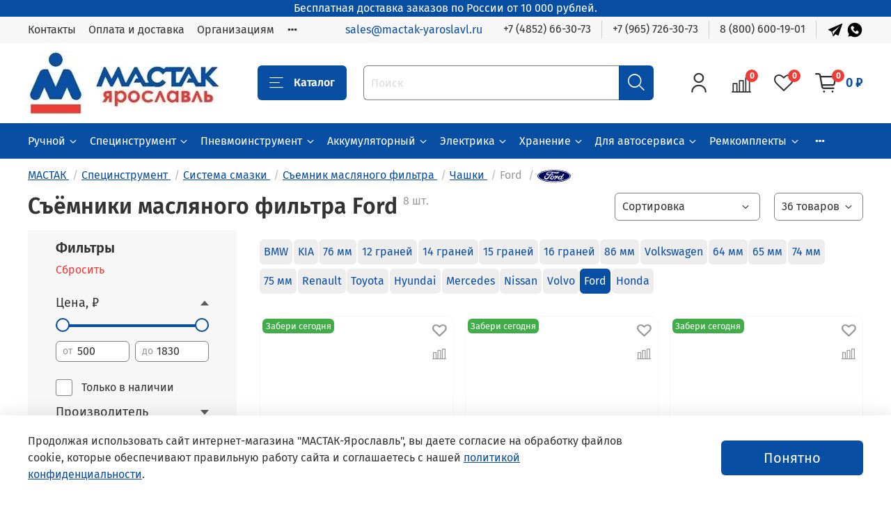

--- FILE ---
content_type: text/css
request_url: https://static.insales-cdn.com/assets/1/2914/6581090/1766561119/theme.css
body_size: 3297
content:
/* line 1, _settings.scss */
:root {
  --bg: var(--draft-bg, #ffffff);
  --bg-is-light: var(--draft-bg-is-light, true);
  --bg-minor-shade: var(--draft-bg-minor-shade, #f7f7f7);
  --bg-minor-shade-is-light: var(--draft-bg-minor-shade-is-light, true);
  --bg-major-shade: var(--draft-bg-major-shade, #ededed);
  --bg-major-shade-is-light: var(--draft-bg-major-shade-is-light, true);
  --bg-half-shade: var(--draft-bg-half-shade, #808080);
  --bg-half-shade-is-dark: var(--draft-bg-half-shade-is-dark, true);
  --color-btn-bg: var(--draft-color-btn-bg, #084ea3);
  --color-btn-bg-is-dark: var(--draft-color-btn-bg-is-dark, true);
  --color-btn-bg-minor-shade: var(--draft-color-btn-bg-minor-shade, #095ec6);
  --color-btn-bg-minor-shade-is-dark: var(--draft-color-btn-bg-minor-shade-is-dark, true);
  --color-btn-bg-major-shade: var(--draft-color-btn-bg-major-shade, #0b6de6);
  --color-btn-bg-major-shade-is-dark: var(--draft-color-btn-bg-major-shade-is-dark, true);
  --color-btn-bg-half-shade: var(--draft-color-btn-bg-half-shade, #5ea3f7);
  --color-btn-bg-half-shade-is-dark: var(--draft-color-btn-bg-half-shade-is-dark, true);
  --color-accent-text: var(--draft-color-accent-text, #084ea3);
  --color-accent-text-is-dark: var(--draft-color-accent-text-is-dark, true);
  --color-accent-text-minor-shade: var(--draft-color-accent-text-minor-shade, #095ec6);
  --color-accent-text-minor-shade-is-dark: var(--draft-color-accent-text-minor-shade-is-dark, true);
  --color-accent-text-major-shade: var(--draft-color-accent-text-major-shade, #0b6de6);
  --color-accent-text-major-shade-is-dark: var(--draft-color-accent-text-major-shade-is-dark, true);
  --color-accent-text-half-shade: var(--draft-color-accent-text-half-shade, #5ea3f7);
  --color-accent-text-half-shade-is-dark: var(--draft-color-accent-text-half-shade-is-dark, true);
  --color-text-dark: var(--draft-color-text-dark, #333333);
  --color-text-dark-is-dark: var(--draft-color-text-dark-is-dark, true);
  --color-text-dark-minor-shade: var(--draft-color-text-dark-minor-shade, #474747);
  --color-text-dark-minor-shade-is-dark: var(--draft-color-text-dark-minor-shade-is-dark, true);
  --color-text-dark-major-shade: var(--draft-color-text-dark-major-shade, #5c5c5c);
  --color-text-dark-major-shade-is-dark: var(--draft-color-text-dark-major-shade-is-dark, true);
  --color-text-dark-half-shade: var(--draft-color-text-dark-half-shade, #999999);
  --color-text-dark-half-shade-is-dark: var(--draft-color-text-dark-half-shade-is-dark, true);
  --color-text-light: var(--draft-color-text-light, #ffffff);
  --color-text-light-is-light: var(--draft-color-text-light-is-light, true);
  --color-text-light-minor-shade: var(--draft-color-text-light-minor-shade, #f7f7f7);
  --color-text-light-minor-shade-is-light: var(--draft-color-text-light-minor-shade-is-light, true);
  --color-text-light-major-shade: var(--draft-color-text-light-major-shade, #ededed);
  --color-text-light-major-shade-is-light: var(--draft-color-text-light-major-shade-is-light, true);
  --color-text-light-half-shade: var(--draft-color-text-light-half-shade, #808080);
  --color-text-light-half-shade-is-dark: var(--draft-color-text-light-half-shade-is-dark, true);
  --icons_pack: var(--draft-icons_pack, minimal);
  --controls-btn-border-radius: var(--draft-controls-btn-border-radius, 6px);
  --color-notice-warning: var(--draft-color-notice-warning, #fff3cd);
  --color-notice-warning-is-light: var(--draft-color-notice-warning-is-light, true);
  --color-notice-warning-minor-shade: var(--draft-color-notice-warning-minor-shade, #fff0be);
  --color-notice-warning-minor-shade-is-light: var(--draft-color-notice-warning-minor-shade-is-light, true);
  --color-notice-warning-major-shade: var(--draft-color-notice-warning-major-shade, #ffecac);
  --color-notice-warning-major-shade-is-light: var(--draft-color-notice-warning-major-shade-is-light, true);
  --color-notice-warning-half-shade: var(--draft-color-notice-warning-half-shade, #e6b000);
  --color-notice-warning-half-shade-is-dark: var(--draft-color-notice-warning-half-shade-is-dark, true);
  --color-notice-success: var(--draft-color-notice-success, #d4edda);
  --color-notice-success-is-light: var(--draft-color-notice-success-is-light, true);
  --color-notice-success-minor-shade: var(--draft-color-notice-success-minor-shade, #cae9d2);
  --color-notice-success-minor-shade-is-light: var(--draft-color-notice-success-minor-shade-is-light, true);
  --color-notice-success-major-shade: var(--draft-color-notice-success-major-shade, #bee4c7);
  --color-notice-success-major-shade-is-light: var(--draft-color-notice-success-major-shade-is-light, true);
  --color-notice-success-half-shade: var(--draft-color-notice-success-half-shade, #429e58);
  --color-notice-success-half-shade-is-dark: var(--draft-color-notice-success-half-shade-is-dark, true);
  --color-notice-error: var(--draft-color-notice-error, #f8d7da);
  --color-notice-error-is-light: var(--draft-color-notice-error-is-light, true);
  --color-notice-error-minor-shade: var(--draft-color-notice-error-minor-shade, #f6ccd0);
  --color-notice-error-minor-shade-is-light: var(--draft-color-notice-error-minor-shade-is-light, true);
  --color-notice-error-major-shade: var(--draft-color-notice-error-major-shade, #f3bcc1);
  --color-notice-error-major-shade-is-light: var(--draft-color-notice-error-major-shade-is-light, true);
  --color-notice-error-half-shade: var(--draft-color-notice-error-half-shade, #c52330);
  --color-notice-error-half-shade-is-dark: var(--draft-color-notice-error-half-shade-is-dark, true);
  --color-notice-info: var(--draft-color-notice-info, #cce5ff);
  --color-notice-info-is-light: var(--draft-color-notice-info-is-light, true);
  --color-notice-info-minor-shade: var(--draft-color-notice-info-minor-shade, #bedeff);
  --color-notice-info-minor-shade-is-light: var(--draft-color-notice-info-minor-shade-is-light, true);
  --color-notice-info-major-shade: var(--draft-color-notice-info-major-shade, #acd4ff);
  --color-notice-info-major-shade-is-light: var(--draft-color-notice-info-major-shade-is-light, true);
  --color-notice-info-half-shade: var(--draft-color-notice-info-half-shade, #006fe6);
  --color-notice-info-half-shade-is-dark: var(--draft-color-notice-info-half-shade-is-dark, true);
  --font-family: var(--draft-font-family, "Fira Sans");
  --font-size: var(--draft-font-size, 16px);
  --font-family-heading: var(--draft-font-family-heading, "Fira Sans");
  --heading-ratio: var(--draft-heading-ratio, 2);
  --heading-weight: var(--draft-heading-weight, 600);
  --collection_count: var(--draft-collection_count, 36);
  --search_count: var(--draft-search_count, 15);
  --blog_size: var(--draft-blog_size, 12);
  --product_not_available: var(--draft-product_not_available, preorder);
  --layout-content-max-width: var(--draft-layout-content-max-width, 1360px);
  --delta_sidebar: var(--draft-delta_sidebar, 2);
  --sidebar_index_show: var(--draft-sidebar_index_show, false);
  --sidebar_index_position: var(--draft-sidebar_index_position, left);
  --sidebar_collection_show: var(--draft-sidebar_collection_show, true);
  --sidebar_collection_position: var(--draft-sidebar_collection_position, left);
  --sidebar_cart_show: var(--draft-sidebar_cart_show, false);
  --sidebar_cart_position: var(--draft-sidebar_cart_position, left);
  --sidebar_product_show: var(--draft-sidebar_product_show, false);
  --sidebar_product_position: var(--draft-sidebar_product_position, right);
  --sidebar_blog_show: var(--draft-sidebar_blog_show, false);
  --sidebar_blog_position: var(--draft-sidebar_blog_position, left);
  --sidebar_article_show: var(--draft-sidebar_article_show, false);
  --sidebar_article_position: var(--draft-sidebar_article_position, left);
  --sidebar_page_show: var(--draft-sidebar_page_show, false);
  --sidebar_page_position: var(--draft-sidebar_page_position, left);
  --sidebar_compare_show: var(--draft-sidebar_compare_show, false);
  --sidebar_compare_position: var(--draft-sidebar_compare_position, left);
  --sidebar_search_show: var(--draft-sidebar_search_show, false);
  --sidebar_search_position: var(--draft-sidebar_search_position, left);
  --feedback_captcha_enabled: var(--draft-feedback_captcha_enabled, true);
  --favorite_enabled: var(--draft-favorite_enabled, false); }

/* line 4, theme.scss */
.outside-widgets .delete-widget-link {
  display: none; }

/* line 8, theme.scss */
.outside-widgets .add-widget-link {
  display: none; }

/* line 12, theme.scss */
.widget-type_widget_v4_banner_list_5_949f4ec7d08b0416bf1e73ba8bd8941a .banner-list__item-title {
  text-align: center; }

@media (max-width: 768px) {
  /* line 17, theme.scss */
  .widget-type_widget_v4_banner_list_5_949f4ec7d08b0416bf1e73ba8bd8941a .banner-list.grid-list {
    grid-template-columns: repeat(2, minmax(100px, max-content));
    justify-content: center; } }
@media screen and (max-width: 767px) {
  /* line 24, theme.scss */
  .widget-type_system_widget_v4_subcollections_1 .subcollection-list.grid-list {
    display: grid;
    grid-template-columns: 1fr 1fr; }

  /* line 28, theme.scss */
  .widget-type_system_widget_v4_subcollections_1 .subcollection-list__item-photo {
    display: block !important; }

  /* line 31, theme.scss */
  .widget-type_system_widget_v4_subcollections_1 .subcollection-list__item-title {
    border: none;
    padding: .5rem 0 0 !important;
    font-size: 14px;
    text-align: center; } }
/* line 39, theme.scss */
.widget-type_system_widget_v4_subcollections_1 .subcollection-list__item-title {
  text-align: center; }

/* line 43, theme.scss */
[data-template="collection"] .layout.widget-type_system_widget_v4_catalog_1 .empty-catalog-message {
  display: none; }

/* line 47, theme.scss */
.sticker-preorder {
  display: none !important; }

/* line 54, theme.scss */
.table-tovari {
  width: 100%;
  margin-left: auto;
  margin-right: auto;
  margin-bottom: 20px; }

/* line 60, theme.scss */
.table-tovari td {
  padding: 10px; }

/* line 64, theme.scss */
.filter-float_button {
  position: absolute;
  left: 0px;
  top: 0px;
  padding: 5px 10px;
  height: auto;
  font-size: 15px;
  opacity: 0;
  visibility: hidden; }
  /* line 73, theme.scss */
  .filter-float_button.is-active {
    opacity: 1;
    visibility: visible; }
  /* line 77, theme.scss */
  .filter-float_button:before {
    content: '';
    position: absolute;
    left: -17px;
    top: 50%;
    width: 10px;
    height: 10px;
    border: 10px solid transparent;
    border-right-color: var(--color-btn-bg);
    margin-top: -10px;
    transition: var(--btn-transition); }
  /* line 90, theme.scss */
  .filter-float_button:hover:before {
    border-right-color: var(--color-btn-bg-minor-shade); }

/* line 96, theme.scss */
.filter.is-show-mobile .filter-float_button {
  display: none; }

/* line 100, theme.scss */
.filter-item__list {
  max-height: none !important; }

/* line 104, theme.scss */
.widget-type_widget_v4_sidebar_filter_1_3919ef123fe1d8fbde781a2c89ac6f31 .filter-option__btn {
  background: #fff; }

/* line 107, theme.scss */
.tech-table table tbody > tr:nth-child(odd) > td,
table tbody > tr:nth-child(odd) > th {
  background-color: #f7f7f7; }

/* line 111, theme.scss */
.tech-table table {
  width: 100%;
  margin-left: auto;
  margin-right: auto;
  margin-bottom: 20px; }

/* line 117, theme.scss */
.tech-table table td {
  padding: 10px;
  border: 1px solid black;
  border-collapse: collapse; }

/* line 122, theme.scss */
.sticky {
  width: 100%;
  z-index: 999; }

@media print {
  /* line 127, theme.scss */
  .header {
    display: none; }

  /* line 130, theme.scss */
  .widget-type_widget_v4_simple_text_2_d3e52e9200f84009af6bd9ecfd0c40da {
    display: none; }

  /* line 133, theme.scss */
  .special-products {
    display: none; }

  /* line 136, theme.scss */
  .widget-type_widget_v4_simple_text_2_f142d3b67f4dc0b0413a3d46f711b321 {
    display: none; }

  /* line 139, theme.scss */
  .widget-type_widget_v4_breadcrumbs_1_464cece5cfefadab9adca54cc7a02287 {
    display: none; }

  /* line 142, theme.scss */
  .widget-type_system_widget_v4_simple_text_2 {
    display: none; }

  /* line 145, theme.scss */
  .widget-type_widget_v4_page_banner_1_97dbd2c5c4ee099cf1345088123e5053 {
    display: none; }

  /* line 148, theme.scss */
  .brands {
    display: none; }

  /* line 151, theme.scss */
  .widget-type_widget_v4_footer_3_b0fbd56050be0913f5d5d7f0ee25cd1b {
    display: none; }

  /* line 154, theme.scss */
  .widget-type_widget_v4_footer_4_2ab9e9a030eb264fb32156d1db2be653 {
    display: none; }

  /* line 157, theme.scss */
  .outside-widgets {
    display: none; } }
/* line 161, theme.scss */
.citata {
  margin: 1rem;
  padding: 1rem;
  border: 1px solid #084ea3;
  color: #084ea3; }

/* line 167, theme.scss */
.podpis {
  font-size: 0.9rem;
  font-style: italic; }

/* line 172, theme.scss */
.seo-links1 {
  display: flex;
  border-radius: var(--controls-btn-border-radius);
  flex-wrap: wrap;
  background: var(--bg-major-shade);
  color: var(--color-accent-text);
  border: 1px solid transparent;
  margin: 0rem 0.1rem 0.4rem 0rem;
  padding: 5px;
  text-decoration: none; }
  /* line 182, theme.scss */
  .seo-links1:hover {
    background: #084ea3;
    color: white;
    -webkit-transition: all .3s linear;
    -moz-transition: all .3s linear; }

/* line 189, theme.scss */
.block-seo-links1 {
  display: grid;
  grid-auto-flow: column;
  grid-auto-columns: max-content;
  gap: 0.3rem;
  display: flex;
  flex-wrap: wrap; }

@media screen and (max-width: 767px) {
  /* line 198, theme.scss */
  .block-seo-links {
    white-space: nowrap;
    flex-flow: nowrap row;
    overflow-x: auto; } }
/* line 205, theme.scss */
#element1::-webkit-scrollbar {
  height: 5px;
  background-color: #f9f9fd; }

/* line 209, theme.scss */
#element1::-webkit-scrollbar-thumb {
  background-color: #084ea3; }

@media screen and (max-width: 767px) {
  /* line 212, theme.scss */
  #element1 {
    width: 100%;
    padding-left: var(--layout-side-padding);
    padding-right: var(--layout-side-padding); } }
/* 597997 */
/* line 219, theme.scss */
.widget-type_widget_v4_collection_sort_1_213a9e5cf87ac703cf4d0d0e17feb23b .select-wrapper:after {
  content: "\ea08";
  font-family: 'insales-icons' !important;
  speak: none;
  font-style: normal;
  font-weight: normal;
  font-variant: normal;
  text-transform: none;
  -webkit-font-smoothing: antialiased;
  right: 0.8rem;
  line-height: 1;
  margin: 12px 0;
  position: absolute;
  z-index: 0;
  pointer-events: none; }

/* 597997 */
@media (max-width: 768px) {
  /* line 238, theme.scss */
  .checkout-v2-wrapper {
    margin-top: 4rem; } }
/* line 242, theme.scss */
.samovivoz {
  border-radius: 6px;
  font-weight: 600;
  font-size: 1.5rem;
  padding: 0.3rem;
  color: white;
  background: #084ea3;
  line-height: 1.5rem; }

/* line 251, theme.scss */
.cena-samovivoz {
  border-radius: 6px;
  padding: 0.2rem;
  border: 1px solid;
  color: #084ea3;
  margin-left: 1rem; }

/* line 258, theme.scss */
.cena-samovivoz-katalog {
  font-size: 1.75rem;
  font-weight: 600;
  white-space: nowrap;
  color: white;
  border-radius: 6px;
  padding: 0.2rem;
  background: #41ad49; }

@media (max-width: 768px) {
  /* line 268, theme.scss */
  .cena-samovivoz-katalog {
    font-size: 1.3rem; } }
/* line 272, theme.scss */
.cena-samovivoz-katalog-snoska {
  color: #41ad49;
  font-size: 0.75rem; }


--- FILE ---
content_type: text/javascript
request_url: https://static.insales-cdn.com/assets/1/2914/6581090/1766561119/theme.js
body_size: 410
content:
function debounce(func, wait, immediate) {
  var timeout;
  return function() {
    var context = this, args = arguments;
    var later = function() {
      timeout = null;
      if (!immediate) func.apply(context, args);
    };
    var callNow = immediate && !timeout;
    clearTimeout(timeout);
    timeout = setTimeout(later, wait);
    if (callNow) func.apply(context, args);
  };
};

let $filterDiv = $('form.filter');
$filterDiv.append('<button type="submit" class="filter-float_button button">Применить</button>');

let $filterFloatButton = $('.filter-float_button');
$filterFloatButton.css({
	top: $filterDiv.offset().top,
	left: ($filterDiv.offset().left + $filterDiv.width())
});

$(document).on('change', '.filter-option__field', function(e){
  if(!$filterFloatButton.hasClass('is-active')){
  	$filterFloatButton.addClass('is-active');
  }
  let $inputDiv = $(this).parent();
  console.log($inputDiv.position().top);
  console.log($filterDiv.offset().left);
  $('.filter-float_button').animate({
    top: $inputDiv.offset().top
  }, 200);
});

/*$(document).on('click', '.js-toggle-show-filter-item', function(e){
  if($(this).closest('.filter-item').hasClass('is-show')){
  	$filterFloatButton.removeClass('is-active');
  }
});*/
;


--- FILE ---
content_type: image/svg+xml
request_url: https://static.insales-cdn.com/files/1/5897/88815369/original/Ford_logo_flat.svg
body_size: 4857
content:
<?xml version="1.0" encoding="UTF-8" standalone="no"?>
<svg
   width="1000"
   height="359.91382"
   version="1.1"
   viewBox="0 0 264.58333 95.227339"
   id="svg16"
   sodipodi:docname="Ford.svg"
   inkscape:version="1.2.2 (732a01da63, 2022-12-09)"
   xmlns:inkscape="http://www.inkscape.org/namespaces/inkscape"
   xmlns:sodipodi="http://sodipodi.sourceforge.net/DTD/sodipodi-0.dtd"
   xmlns="http://www.w3.org/2000/svg"
   xmlns:svg="http://www.w3.org/2000/svg">
  <defs
     id="defs20" />
  <sodipodi:namedview
     id="namedview18"
     pagecolor="#ffffff"
     bordercolor="#111111"
     borderopacity="1"
     inkscape:showpageshadow="0"
     inkscape:pageopacity="0"
     inkscape:pagecheckerboard="1"
     inkscape:deskcolor="#d1d1d1"
     showgrid="false"
     inkscape:zoom="0.6"
     inkscape:cx="462.5"
     inkscape:cy="180"
     inkscape:window-width="1366"
     inkscape:window-height="705"
     inkscape:window-x="-8"
     inkscape:window-y="-8"
     inkscape:window-maximized="1"
     inkscape:current-layer="svg16" />
  <g
     id="g2317">
    <path
       d="M 132.29167,0 C 59.199637,0 -1.9786051e-4,21.2823 -1.9786051e-4,47.614671 c 0,26.324372 59.20383486051,47.612672 132.29186786051,47.612672 73.09703,0 132.29186,-21.2893 132.29186,-47.612672 C 264.58353,21.2813 205.3897,0 132.29167,0 Z"
       fill="#064a93"
       id="path2"
       style="fill:#00095b;fill-opacity:1;stroke-width:1.00001" />
    <path
       d="m 132.96168,91.051284 c -70.384996,0 -127.4418,-19.661277 -127.4418,-43.916619 0,-24.258342 57.057804,-43.9186196 127.4418,-43.9186196 70.37799,0 127.43179,19.6592776 127.43179,43.9186196 0,24.254342 -57.0558,43.916619 -127.43179,43.916619 z m 0,-84.030185 c -67.911961,0 -122.9617369,17.956253 -122.9617369,40.113566 0,22.158312 55.0477759,40.116565 122.9617369,40.116565 67.91095,0 122.95173,-17.959253 122.95173,-40.116565 0,-22.157313 -55.04478,-40.113566 -122.95173,-40.113566 z"
       id="path6"
       style="fill:#ffffff;stroke-width:1.00001" />
    <path
       id="path8"
       style="fill:#ffffff;stroke-width:1.00001"
       d="m 99.718411,14.153162 c -1.808602,0.0057 -3.626498,0.07607 -5.456522,0.225827 -12.155159,1.013013 -23.724873,7.789341 -23.745873,18.077476 -0.013,5.217068 3.732823,9.444366 9.5369,9.258363 6.820089,-0.229002 12.418952,-5.63915 15.34999,-12.46024 1.112015,-2.588034 -0.947521,-3.663016 -1.927534,-2.172997 a 17.298244,17.298244 0 0 1 -6.882277,6.061655 c -3.209042,1.55602 -6.639117,1.136192 -7.67913,-1.443842 -1.462019,-3.640047 1.577064,-9.086919 8.512155,-11.649952 10.017131,-3.672048 20.49805,-1.242988 30.58319,0.633037 0.144,0 0.6812,0.295017 0.20619,0.54002 -1.80603,0.975013 -3.58411,1.767889 -6.35414,4.127919 -1.98603,1.684023 -4.58601,3.926065 -6.59703,6.368096 -1.99602,2.407032 -3.41086,4.553923 -5.282885,6.933954 -0.261004,0.344005 -0.582261,0.328146 -0.578261,0.328146 -4.563059,0.763009 -9.030095,1.27416 -13.120148,4.090196 -0.846012,0.578007 -1.213225,1.603995 -0.700217,2.389005 0.461005,0.696009 1.515402,0.769887 2.247411,0.242879 2.541034,-1.882024 5.157098,-2.767959 8.157137,-2.849959 0.131002,0.008 0.193994,0.02904 0.230994,0.109037 0.023,0.045 0.009,0.139807 -0.04496,0.209807 -4.494059,6.173081 -5.619453,7.568137 -9.000498,11.395187 -1.729022,1.967026 -3.42989,3.627214 -5.329915,5.355237 -7.6761,7.061092 -15.932443,6.939053 -18.894482,2.511995 -1.770023,-2.657035 -1.536737,-5.446231 -0.376722,-7.760262 1.428019,-2.834037 4.313781,-4.911167 6.713812,-6.124183 0.891011,-0.450006 1.147294,-1.578033 0.255282,-2.606046 -0.567007,-0.670008 -1.942218,-0.789067 -2.966231,-0.603065 -3.144042,0.575008 -6.859213,2.928343 -9.054242,5.760381 -2.474032,3.17804 -3.709898,7.036191 -3.294894,11.366248 0.745011,7.813102 7.242154,12.326204 14.618251,12.274204 5.869305,-0.0454 11.397783,-1.806217 18.050088,-8.492517 6.201081,-6.236082 11.850509,-15.551144 17.14058,-24.189257 0.166,-0.276004 0.28378,-0.423967 1.08779,-0.522967 3.31805,-0.411005 8.21743,-0.87885 11.35747,-1.058851 0.69801,-0.038 0.83983,-0.0303 1.11983,0.31471 0.81801,1.022014 2.04681,1.88942 3.03082,2.417427 0.48001,0.258003 0.7082,0.386741 1.08521,0.392741 0.465,0.01 0.82692,-0.237709 1.06092,-0.499712 0.33301,-0.362004 0.42495,-0.835497 0.24495,-1.1405 -0.18801,-0.320005 -2.37775,-1.521626 -2.44275,-2.007633 -0.048,-0.303004 0.2868,-0.376205 0.2868,-0.376205 1.61002,-0.500006 3.28499,-1.529031 4.3,-3.454057 0.99701,-1.895025 1.15791,-4.424126 -0.66611,-5.830144 -1.60102,-1.235016 -4.02,-1.040127 -5.95003,0.674895 -1.88802,1.665021 -2.51275,4.087455 -2.25775,6.210483 0.046,0.368005 0.0269,0.491818 -0.48007,0.533818 -2.90204,0.230003 -5.69822,0.309838 -8.80826,0.47284 -0.208,0.015 -0.27396,-0.121065 -0.15296,-0.264067 3.58104,-6.160081 8.92792,-10.546758 14.84201,-14.866815 0.392,-0.291003 0.27231,-0.844376 0.25631,-1.306382 10.67814,2.29703 20.99747,6.572268 32.07561,6.481268 4.58107,-0.037 8.96685,-0.726926 13.15891,-3.003955 3.68704,-1.991026 5.18322,-3.83292 5.29322,-5.746945 0.086,-1.323018 -0.84326,-2.159311 -2.16628,-1.874307 -11.19314,2.546034 -21.8712,2.517927 -33.00733,1.183909 -12.71917,-1.528645 -24.92411,-4.675563 -37.584331,-4.6359 z m 22.342859,17.852684 c 0.2616,0.01386 0.50635,0.100716 0.70435,0.268718 0.59001,0.499006 0.31075,1.744035 -0.28526,2.606046 -0.65101,0.951012 -1.7551,1.771973 -2.76211,1.971976 -0.202,0.037 -0.37692,-0.04895 -0.45992,-0.491961 h -0.001 c -0.164,-1.173016 0.22227,-2.743918 1.48828,-3.850933 0.39626,-0.346879 0.87968,-0.526942 1.31569,-0.503846 z m 89.85459,0.224793 c -2.03502,0 -4.70389,0.0036 -6.82491,0.0036 -0.505,0 -0.76611,0.06106 -1.00511,0.526067 -0.78201,1.485019 -10.32042,15.638499 -12.09644,18.387535 -0.29801,0.418006 -0.6639,0.3597 -0.7059,-0.117305 -0.18,-1.632022 -1.60324,-3.507927 -3.84628,-4.40594 -1.71002,-0.687008 -3.38205,-0.810913 -5.11908,-0.582911 -3.13703,0.417006 -5.93164,2.057136 -8.38968,3.904161 -3.70304,2.789037 -6.89754,6.399709 -11.0226,9.069744 -2.25203,1.453019 -5.33498,2.720466 -7.39801,0.830441 -1.86701,-1.714022 -1.65711,-5.522123 1.19993,-8.466162 0.30101,-0.309004 0.66213,-0.05118 0.60513,0.225826 -0.27,1.332017 0.0621,2.656304 1.08314,3.585316 1.24601,1.105015 3.02979,1.231004 4.5558,0.492994 1.80202,-0.883011 2.86036,-2.590386 3.17036,-4.528412 0.47701,-3.005039 -1.86011,-5.655865 -4.78215,-5.867868 -2.37503,-0.165003 -4.65184,0.653013 -6.86987,2.467037 -1.11302,0.913012 -1.74631,1.588959 -2.70733,2.942977 -0.235,0.334005 -0.59491,0.367949 -0.58291,-0.125057 0.11101,-3.84705 -1.49728,-6.011841 -4.71032,-6.082842 -2.49204,-0.058 -5.15662,1.2797 -7.23264,2.919723 -2.27604,1.810023 -4.26608,4.208117 -6.3991,6.462147 -0.265,0.278004 -0.49703,0.265121 -0.57103,-0.273885 -0.065,-2.549034 -0.71226,-5.01815 -1.90428,-6.771173 -0.42101,-0.610008 -1.30813,-0.912235 -2.05414,-0.500229 -0.344,0.187003 -1.5428,0.732297 -2.41381,1.427305 -0.43301,0.353005 -0.60031,0.863764 -0.41031,1.518773 1.15002,3.807049 0.89701,8.137116 -0.66301,11.795163 -1.43302,3.348044 -4.21796,6.370312 -7.48999,7.392325 -2.15603,0.677009 -4.39817,0.345829 -5.78519,-1.547195 -1.90502,-2.612035 -1.13478,-7.153948 1.70326,-10.926998 2.50703,-3.320043 6.13017,-5.430242 9.74722,-6.78926 0.426,-0.162003 0.51274,-0.431612 0.39274,-0.789617 -0.197,-0.590008 -0.50972,-1.390513 -0.63872,-1.757518 -0.331,-0.873012 -1.26013,-1.015972 -2.39314,-0.89297 -2.62704,0.303004 -4.996,1.19398 -7.33703,2.434997 -6.13008,3.250042 -9.20226,9.540164 -10.55027,12.906208 -0.64801,1.615021 -1.20278,2.625159 -1.91979,3.519171 -0.96601,1.203015 -2.179122,2.297079 -4.397151,4.226104 -0.200003,0.177002 -0.349903,0.545798 -0.181902,0.887803 0.227003,0.465006 1.379837,2.077054 1.705842,2.221056 0.361005,0.176002 0.779745,-0.06965 0.947747,-0.189653 1.552014,-1.041014 3.409084,-2.692161 4.318094,-3.812176 0.318,-0.383004 0.64645,-0.221822 0.81545,0.360186 0.84802,2.996039 3.06865,5.441718 6.13969,6.464731 5.62007,1.877025 11.45016,-0.839598 15.85022,-5.568661 2.79603,-3.00504 3.80522,-4.938324 4.87722,-6.252341 1.81603,-2.229029 5.40007,-7.214875 9.66713,-10.415917 1.56502,-1.180015 3.41812,-2.080124 4.35013,-1.483115 0.74701,0.480006 0.98814,1.594786 -0.21188,3.754815 -4.35005,7.867103 -10.75447,17.110339 -11.92848,19.353369 -0.214,0.389005 -0.0271,0.694016 0.38395,0.694016 2.27703,-0.01 4.53516,-0.0052 6.60219,-0.0052 0.343,-0.016 0.49825,-0.170859 0.67025,-0.411862 3.33904,-5.175068 6.48201,-10.102927 9.85006,-15.195994 0.19,-0.300004 0.363,-0.06744 0.37,0.06356 0.07,1.181016 0.36273,2.798221 1.07074,3.860235 1.27402,1.962025 3.07829,2.80492 5.08031,2.81792 1.59202,0.018 2.39694,-0.221788 4.11397,-0.856796 a 14.475204,14.475204 0 0 0 3.38016,-1.796276 c 0.50301,-0.345004 0.59075,0.23346 0.57775,0.322462 -0.77201,4.109054 0.18215,8.9767 4.3062,10.995727 4.93606,2.410032 10.35823,-0.976828 13.47827,-4.033868 0.30501,-0.295004 0.63407,-0.264005 0.66507,0.370004 0.066,1.168015 0.59805,2.553291 1.57407,3.523304 2.61403,2.598034 7.8902,1.568762 13.18526,-2.490291 3.40005,-2.597034 6.9569,-6.267899 10.16994,-10.154951 0.11901,-0.150001 0.20779,-0.393167 -0.0222,-0.637171 -0.49,-0.507006 -1.19758,-1.08727 -1.68259,-1.534275 -0.221,-0.186003 -0.54629,-0.132734 -0.73329,0.0083 -3.29305,3.101041 -6.25699,6.638215 -10.54304,9.563255 -1.44502,0.998013 -3.74713,1.80408 -4.78215,0.418062 -0.403,-0.538007 -0.35669,-1.283318 0.0403,-2.26033 1.25102,-3.086041 21.03003,-32.904445 22.05605,-34.660468 l 0.002,-0.0021 c 0.176,-0.306004 -0.01,-0.529684 -0.39998,-0.529684 z m -27.71463,18.641783 c 0.51789,-0.0045 1.0028,0.09419 1.44436,0.304375 2.43603,1.151015 1.65797,3.944073 0.56896,6.137102 a 0.58700828,0.58700828 0 0 0 -0.0439,0.45217 c 0.04,0.228003 0.33957,0.448971 0.63458,0.553972 0.103,0.038 0.16145,0.111914 0.0445,0.351917 -0.84202,1.785023 -1.61409,2.814061 -2.6691,4.364081 -0.968,1.433019 -2.06027,2.550127 -3.38429,3.626141 -1.99503,1.635021 -4.76485,3.413971 -7.05488,2.217956 -1.01801,-0.524007 -1.45712,-1.933221 -1.43712,-3.074236 0.053,-3.210042 1.49017,-6.504014 4.15221,-9.742055 2.63741,-3.214293 5.5006,-5.17171 7.74475,-5.191423 z" />
  </g>
</svg>
